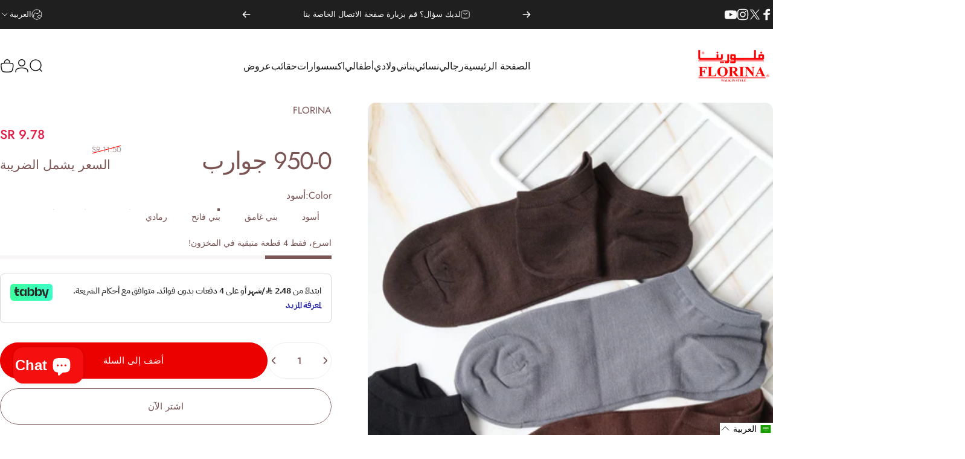

--- FILE ---
content_type: text/css
request_url: https://cdn.shopify.com/extensions/019b4fa8-36d8-72a4-9027-b80a3480eccd/cod-king-payment-js-298/assets/style.css
body_size: 514
content:
/* .birdchime-hide-node {display: none }.birdchime-disable-node { cursor: not-allowed;pointer-events: none;  background-color:#ffffff;}button.birdchime-disable-node {background-image: none;border: none;box-shadow: none;opacity: 0.4;background-color: red;}button#checkout, button[name="checkout"], a[href="/checkout"] {pointer-events: none;opacity: 0.4;}.shopify-payment-button {display: none !important } */
.collection .grid__item:has(a[href*="partial-payment"]) {
  display: none;
}
.grid-view-item:has(
    .grid-view-item__title:first-child:matches(
        :first-letter,
        ::before
      ):contains("Partial Payment")
  ) {
  display: none !important;
}

.grid-view-item:has(.grid-view-item__title[data-title^="Partial Payment"]) {
  display: none !important;
}

.sf__col-item:has([data-product-handle*="partial-payment"]) {
  display: none !important;
}

.grid__item:has(a[href*="partial-payment"]) {
  display: none !important;
}

.product-grid__item:has(a[href*="partial-payment"]) {
  display: none !important;
}
.sf_pcard a.sf_pcard-name[href*="partial-payment"] {
  display: none !important;
}

.sf_pcard a.sf_pcard-name[href*="partial-payment"] {
  display: none !important;
}
.sf_pcard a.sf_pcard-name[href*="partial-payment"] {
  display: none !important;
}
.sf_pcard a.sf_pcard-name[href*="partial-payment"] {
  display: none !important;
}

.sf_pcard a.sf_pcard-name[href*="partial-payment"] {
  display: none !important;
}
.sf_pcard a.sf_pcard-name[href*="partial-payment"] {
  display: none !important;
}

/* Hide all partial payment related products */
.gitem:has(.grid_title a[href*="partial-payment"]),
.gitem:has(.grid_lnk[aria-label*="Partial Payment"]),
.gitem:has(.grid_title a:contains("Partial Payment")) {
  display: none !important;
}

/* Fallback for text content matching */
.grid_title a[href*="partial-payment-for"] {
  display: none !important;
}

.gitem .grid_bx:has(a[href*="partial-payment-for"]) {
  display: none !important;
}
/* Hide by URL containing "partial-payment" */
.product-card[data-handle*="partial-payment"] {
    display: none !important;
}

/* OR hide by title text (less reliable) */
.product-card__name a[href*="partial-payment"] {
    display: none !important;
}


/* CSS to hide partial payment products */

/* Hide by URL containing "partial-payment" */
a[href*="partial-payment"] {
    display: none !important;
}

/* Hide parent containers of partial payment links */
.resource-list__item:has(a[href*="partial-payment"]) {
    display: none !important;
}

.col-lg-4:has(a[href*="partial-payment"]) {
    display: none !important;
}

.product-wrapper:has(a[href*="partial-payment"]) {
    display: none !important;
}

.product-card:has(a[href*="partial-payment"]) {
    display: none !important;
}

/* Hide by alt text containing "Partial Payment" */
img[alt*="Partial Payment"] {
    display: none !important;
}

.resource-list__item:has(img[alt*="Partial Payment"]) {
    display: none !important;
}

.col-lg-4:has(img[alt*="Partial Payment"]) {
    display: none !important;
}

/* Hide by aria-label containing "Partial Payment" */
[aria-label*="Partial Payment"] {
    display: none !important;
}

.resource-list__item:has([aria-label*="Partial Payment"]) {
    display: none !important;
}

.col-lg-4:has([aria-label*="Partial Payment"]) {
    display: none !important;
}

/* Hide by data attributes containing "partial-payment" */
[data-product-handle*="partial-payment"] {
    display: none !important;
}

.resource-list__item:has([data-product-handle*="partial-payment"]) {
    display: none !important;
}

.col-lg-4:has([data-product-handle*="partial-payment"]) {
    display: none !important;
}

/* Hide by title attributes */
[title*="Partial Payment"] {
    display: none !important;
}

.resource-list__item:has([title*="Partial Payment"]) {
    display: none !important;
}

/* For older browsers that don't support :has() */
/* Target specific patterns in URLs */
a[href*="partial-payment-for-062"] {
    display: none !important;
}

a[href*="partial-payment-for-3d"] {
    display: none !important;
}

a[href*="partial-payment-for-wired"] {
    display: none !important;
}

a[href*="partial-payment-for-illumoria"] {
    display: none !important;
}

a[href*="partial-payment-for-nazra"] {
    display: none !important;
}

/* Hide elements with specific classes that contain partial payment info */
.product-title:has-text("Partial Payment"),
.popup_cart_title:has-text("Partial Payment"),
h3:has-text("Partial Payment") {
    display: none !important;
}

/* Target specific price patterns for partial payments */
.product-price:has(.price:contains("Rs. 211.50")),
.product-price:has(.price:contains("Rs. 689.00")),
.product-price:has(.price:contains("Rs. 265.00")),
.product-price:has(.price:contains("Rs. 99.90")),
.product-price:has(.price:contains("Rs. 89.90")) {
    opacity: 0.3 !important;
    pointer-events: none !important;
}

/* For Shopify product cards */
.ltn__product-item:has(a[href*="partial-payment"]) {
    display: none !important;
}

/* Alternative method using visibility instead of display */
.resource-list__item:has(a[href*="partial-payment"]) {
    visibility: hidden !important;
    height: 0 !important;
    margin: 0 !important;
    padding: 0 !important;
}


--- FILE ---
content_type: text/plain; charset=utf-8
request_url: https://checkout.tabby.ai/widgets/api/web
body_size: 173
content:
{"aid":"m_6eaea8eb-174d-4703-b2f9-fcee81f6012c","experiments":{"entity_id":"90161637-5286-46a7-98b1-b6ff99f364a7","experiments":[{"name":"BNPL-1644-widgets","value":"control"}]},"offers":{"installments":[{"amount":3.26,"isLimitedTimeOffer":false,"paymentsCount":3,"period":{"size":"month","value":1},"priority":1,"serviceFeePolicy":"overall","totalFees":0},{"amount":2.48,"isLimitedTimeOffer":false,"paymentsCount":4,"period":{"size":"month","value":1},"priority":2,"serviceFeePolicy":"overall","totalFees":0.11}]}}